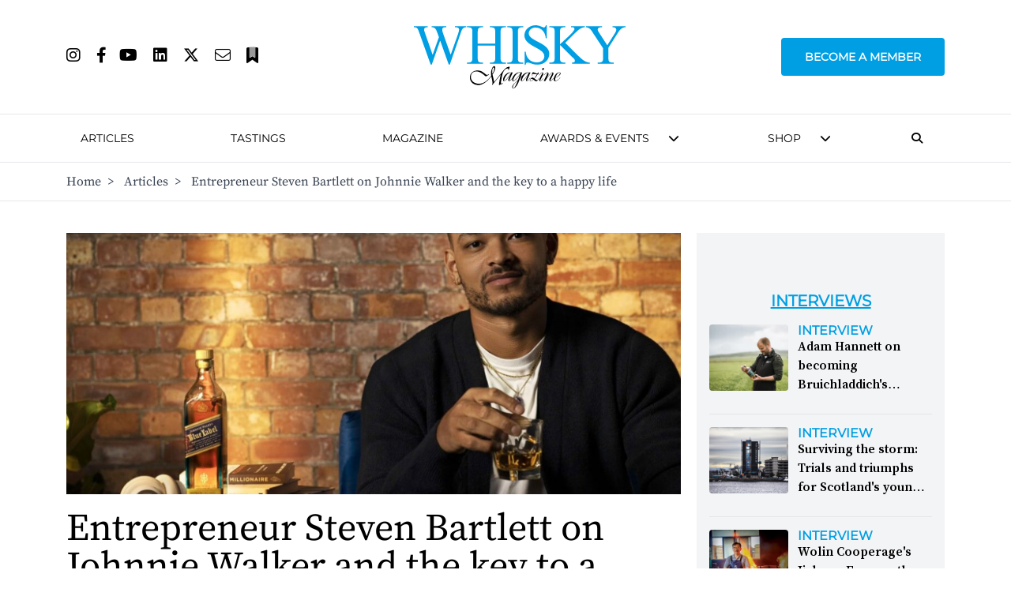

--- FILE ---
content_type: text/html; charset=utf-8
request_url: https://www.google.com/recaptcha/api2/aframe
body_size: 103
content:
<!DOCTYPE HTML><html><head><meta http-equiv="content-type" content="text/html; charset=UTF-8"></head><body><script nonce="A6A5hq05h8qd-Jrf_APZTQ">/** Anti-fraud and anti-abuse applications only. See google.com/recaptcha */ try{var clients={'sodar':'https://pagead2.googlesyndication.com/pagead/sodar?'};window.addEventListener("message",function(a){try{if(a.source===window.parent){var b=JSON.parse(a.data);var c=clients[b['id']];if(c){var d=document.createElement('img');d.src=c+b['params']+'&rc='+(localStorage.getItem("rc::a")?sessionStorage.getItem("rc::b"):"");window.document.body.appendChild(d);sessionStorage.setItem("rc::e",parseInt(sessionStorage.getItem("rc::e")||0)+1);localStorage.setItem("rc::h",'1769191482623');}}}catch(b){}});window.parent.postMessage("_grecaptcha_ready", "*");}catch(b){}</script></body></html>